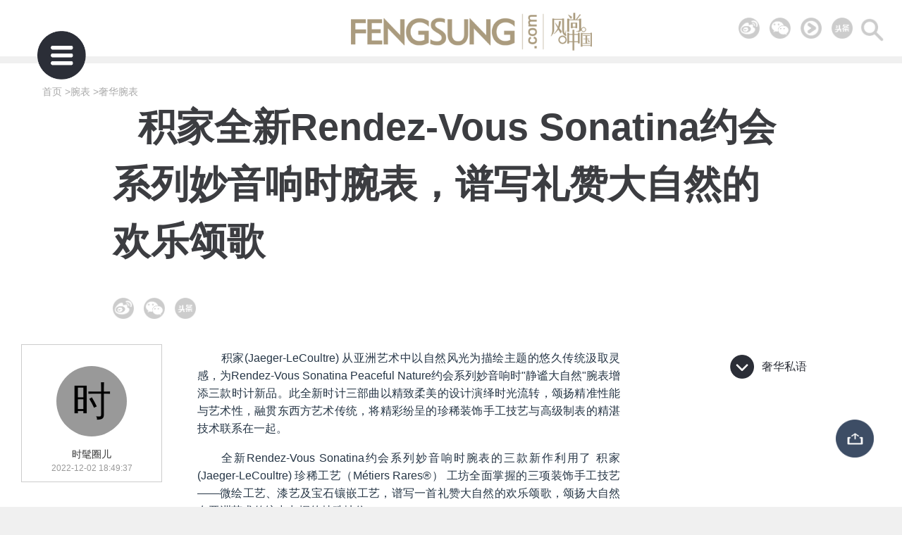

--- FILE ---
content_type: text/html
request_url: http://luxury.fengsung.com/n-221202184937541.html
body_size: 36040
content:
<!DOCTYPE HTML>
<html>
<head>
    <meta charset="utf-8">
    <meta http-equiv="X-UA-Compatible" content="IE=edge">
    <meta name="viewport" content="width=device-width, initial-scale=1.0, maximum-scale=1.0, user-scalable=no">
    <title>积家全新Rendez-Vous Sonatina约会系列妙音响时腕表，谱写礼赞大自然的欢乐颂歌【奢华腕表】风尚中国网- 时尚奢侈品新媒体平台</title>
    <meta name="description" content="【风尚中国网】 积家(Jaeger-LeCoultre) 从亚洲艺术中以自然风光为描绘主题的悠久传统汲取灵感，为Rendez-Vous Sonatina Peaceful Nature约会系列妙音响时"静谧大自然"腕表增添三款时计新品，谱写一首礼赞大自然的欢乐颂歌，颂扬大自然在亚洲艺术传统中占据的特殊地位。 "/>
    <meta name="keywords" content="积家 Jaeger-LeCoultre     积家约会系列妙音响时腕表"/>
    <link rel="Shortcut Icon" href=http://www.fengsung.com/favicon.ico>
    <link rel="stylesheet" href="/static/css/style.css">
            <meta http-equiv="mobile-agent" content="format=html5; url=http://m.fengsung.com/n-221202184937541.html">
        <meta http-equiv="mobile-agent" content="format=xhtml; url=http://m.fengsung.com/n-221202184937541.html">
        <meta http-equiv="mobile-agent" content="format=wml; url=http://m.fengsung.com/n-221202184937541.html">
        <link rel="alternate" type="application/vnd.wap.xhtml+xml" media="handheld" href="http://m.fengsung.com/n-221202184937541.html"/>
        <script>
        (adsbygoogle = window.adsbygoogle || []).push({
            google_ad_client: "ca-pub-6025537676381376",
            enable_page_level_ads: true
        });
    </script>

</head>
<body>
<div id="site-header" class="clearfix">
    <div class="header-container"><a class="logo" href="/" ></a>
        <div class="site-search"><a class="search-button" href="javascript:;"></a></div>
        <div class="socials-box">
            <ul class="socials">
                <li><a class="weibo" href="http://weibo.com/fengsung" target="_blank"><span class="icon-weibo"></span></a></li>
                <li><a class="wechat" href="javascript:;"><span class="icon-wechat"></span></a></li>
                <li><a class="youku" href="http://mp.sohu.com/profile?xpt=c29odXptdHFjZ2U5YmJAc29odS5jb20=" target="_blank"><span class="icon-youku"></span></a></li>
                <li><a class="toutiao" href="https://www.toutiao.com/c/user/4373212216/#mid=4373212216" target="_blank"><span class="icon-toutiao"></span></a></li>
            </ul>
        </div>
    </div>
</div>
<script>
    var isMobile = {
        Android: function() {
            return navigator.userAgent.match(/Android/i) ? true : false;
        },
        BlackBerry: function() {
            return navigator.userAgent.match(/BlackBerry/i) ? true : false;
        },
        iOS: function() {
            return navigator.userAgent.match(/iPhone|iPod/i) ? true : false;
        },
        Windows: function() {
            return navigator.userAgent.match(/IEMobile/i) ? true : false;
        },
        Linux: function() {
            return navigator.userAgent.match(/Linux/i) ? true : false;
        },
        any: function() {
            return (isMobile.Android() || isMobile.BlackBerry() || isMobile.iOS() || isMobile.Windows() || isMobile.Linux());
        }
    };
    setTimeout(function() {
        if (isMobile.any()) {
            var body = document.getElementsByTagName('body');
            body[0].style.display='none';
            location.href = "http://m.fengsung.com/n-221202184937541.html";
        }
    }, 10);
</script>
<script type="text/javascript" src="/static/js/jquery-3.1.1.min.js"></script>
<script type="text/javascript" src="/static/js/swiper-3.4.1.jquery.min.js"></script>
<link rel="stylesheet" href="/static/css/swiper-3.4.1.min.css">
<link rel="stylesheet" href="/static/css/read.css">
<script type="text/javascript" src="/static/js/jquery.qrcode.min.js"></script>
<div id="main">
    <!-- 首页最新内容列表 -->
    <article id="article-box">
        <div class="article-main clearfix">
            <header class="article-header">
                <ul class="fontcolor">
                    <li class="ellipsis"><a  href="http://luxury.fengsung.com/" >首页</a>  ></li>
                                            <li class="ellipsis"><a target="_blank" href="http://luxury.fengsung.com/wanbiao/" >腕表</a>  ></li>
                                        <li class="ellipsis"><a target="_blank" href="http://luxury.fengsung.com/wanbiao/shehuawanbiao/" >奢华腕表</a></li>
                </ul>
            </header>
            <h1  class="article-title">积家全新Rendez-Vous Sonatina约会系列妙音响时腕表，谱写礼赞大自然的欢乐颂歌</h1>
            
            <div class="sns-recommend">
                <ul class="socials">

                            <li><a class="weibo" href="http://weibo.com/fengsung" target="_blank"><span class="icon-weibo"></span></a></li>
                            <li><a class="wechat" href="javascript:;"><span class="icon-wechat"></span></a></li>
            
                           <li><a class="toutiao" href="https://www.toutiao.com/c/user/4373212216/#mid=4373212216"  target="_blank"><span class="icon-toutiao"></span></a></li>

                </ul>
                <a class="return-button return-box">返回上级</a></div>
            <div class="article-wapper">
                <div class="article-left">
                    <div class="author">
                        <div class="image">
                            时髦圈儿                        </div>
                        <div class="name">
                            时髦圈儿                        </div>
                        <div class="date">2022-12-02 18:49:37</div>
                                            </div>
                </div>
                <div class="article-center">
                    <div class="article-content">
                        <p style="text-align:justify;background-color:#ffffff;font-style:normal;text-indent:2em;font-family:'PingFang SC', SourceHanSansCN, 'Hiragino Sans GB', 'Microsoft YaHei', 'Helvetica Neue', Arial, Helvetica, DINAlternate-Bold;color:#253545;font-size:17px;font-weight:400;">
	<span style="font-size:16px;"><a href="http://www.woaibiao.com/jaeger-lecoultre/" target="_blank">积家</a>(Jaeger-LeCoultre) 从亚洲艺术中以自然风光为描绘主题的悠久传统汲取灵感，为Rendez-Vous Sonatina Peaceful Nature约会系列妙音响时"静谧大自然"腕表增添三款时计新品。此全新时计三部曲以精致柔美的设计演绎时光流转，颂扬精准性能与艺术性，融贯东西方艺术传统，将精彩纷呈的珍稀装饰手工技艺与高级制表的精湛技术联系在一起。</span> 
</p>
<p style="text-align:justify;background-color:#ffffff;font-style:normal;text-indent:2em;font-family:'PingFang SC', SourceHanSansCN, 'Hiragino Sans GB', 'Microsoft YaHei', 'Helvetica Neue', Arial, Helvetica, DINAlternate-Bold;color:#253545;font-size:17px;font-weight:400;">
	<span style="font-size:16px;">全新<a href="http://www.woaibiao.com/jaeger-lecoultre/151.html" target="_blank">Rendez-Vous Sonatina约会系列妙音响时腕表</a>的三款新作利用了 <a href="http://www.woaibiao.com/jaeger-lecoultre/" target="_blank">积家(Jaeger-LeCoultre)</a> 珍稀工艺（Métiers Rares®） 工坊全面掌握的三项装饰手工技艺——微绘工艺、漆艺及宝石镶嵌工艺，谱写一首礼赞大自然的欢乐颂歌，颂扬大自然在亚洲艺术传统中占据的特殊地位。</span> 
</p>
<div style="text-align:justify;background-color:#ffffff;font-style:normal;margin:0px 0px 25px;font-family:'PingFang SC', SourceHanSansCN, 'Hiragino Sans GB', 'Microsoft YaHei', 'Helvetica Neue', Arial, Helvetica, DINAlternate-Bold;color:#253545;font-size:16px;font-weight:400;" class="insert-image-container insert-plugin-item active-line">
	<img title="" src="https://i1.go2yd.com/image.php?url=YD_cnt_54_01HKIvjlIfiS" /> 
</div>
<p style="text-align:justify;background-color:#ffffff;font-style:normal;text-indent:2em;font-family:'PingFang SC', SourceHanSansCN, 'Hiragino Sans GB', 'Microsoft YaHei', 'Helvetica Neue', Arial, Helvetica, DINAlternate-Bold;color:#253545;font-size:17px;font-weight:400;">
	<span style="font-size:16px;">漆面可营造无与伦比的半透明效果与迷人光泽，借此呼应亚洲手工技艺与欧洲艺术风格之间的深厚渊源。漆艺是一项古老的手工技艺，于16世纪从亚洲传入西方，已知最早的一批漆艺作品可追溯至新石器时代晚期。漆艺作品精致考究的外观及其呈现的东方风格一直备受赞誉，至今仍对欧洲的艺术与品味产生深远影响。</span> 
</p>
<div style="text-align:justify;background-color:#ffffff;font-style:normal;margin:0px 0px 25px;font-family:'PingFang SC', SourceHanSansCN, 'Hiragino Sans GB', 'Microsoft YaHei', 'Helvetica Neue', Arial, Helvetica, DINAlternate-Bold;color:#253545;font-size:16px;font-weight:400;" class="insert-image-container insert-plugin-item active-line">
	<img title="" src="https://i1.go2yd.com/image.php?url=YD_cnt_54_01HKIvsrZ3lh" /> 
</div>
<p style="text-align:justify;background-color:#ffffff;font-style:normal;text-indent:2em;font-family:'PingFang SC', SourceHanSansCN, 'Hiragino Sans GB', 'Microsoft YaHei', 'Helvetica Neue', Arial, Helvetica, DINAlternate-Bold;color:#253545;font-size:17px;font-weight:400;">
	<span style="font-size:16px;">动植物在亚洲文化中极具象征意义，被赋予某种特殊力量或特质，而自然风景亦在亚洲艺术历史中占据重要地位。数百年来，众多艺术家深入研究花草动物的造型与姿态，以细致入微的手法精准地重现其迷人风采。花鸟画（在日本称为"kachōga"，在韩国称为"Hwajohwa"）的出现，见证着自然景物画发展至巅峰，即使绘画主题并不仅限于花卉或禽鸟，而且此两项元素亦不一定要同时出现。积家设计师和珍稀工艺（Métiers Rares®）工坊的艺术家运用漆艺、微绘和宝石镶嵌等超凡手工技艺，在新款时计的表盘上演绎此艺术传统。</span> 
</p>
<div style="text-align:justify;background-color:#ffffff;font-style:normal;margin:0px 0px 25px;font-family:'PingFang SC', SourceHanSansCN, 'Hiragino Sans GB', 'Microsoft YaHei', 'Helvetica Neue', Arial, Helvetica, DINAlternate-Bold;color:#253545;font-size:16px;font-weight:400;" class="insert-image-container insert-plugin-item active-line">
	<img title="" src="https://i1.go2yd.com/image.php?url=YD_cnt_54_01HKIvpZirMg" /> 
</div>
<p style="text-align:justify;background-color:#ffffff;font-style:normal;text-indent:2em;font-family:'PingFang SC', SourceHanSansCN, 'Hiragino Sans GB', 'Microsoft YaHei', 'Helvetica Neue', Arial, Helvetica, DINAlternate-Bold;color:#253545;font-size:17px;font-weight:400;">
	<strong><span style="font-size:16px;">三款表盘呈现三幅迷人画卷，每一帧皆讲述一个极富象征意义的传奇故事</span></strong> 
</p>
<p style="text-align:justify;background-color:#ffffff;font-style:normal;text-indent:2em;font-family:'PingFang SC', SourceHanSansCN, 'Hiragino Sans GB', 'Microsoft YaHei', 'Helvetica Neue', Arial, Helvetica, DINAlternate-Bold;color:#253545;font-size:17px;font-weight:400;">
	<span style="font-size:16px;">静谧大自然–仙鹤：在深蓝绿色漆面背景的衬托下，一只仙鹤（日文为"tsuru"）在一棵松树上空盘旋，舒展的双翼呈圆弧形，巧妙地呼应表盘的轮廓弧线。仙鹤在整个亚洲均被视为吉祥如意的象征，体现幸福快乐与积极向上的精神。据说仙鹤可活千年，因此是长寿的象征，而且仙鹤一生仅选择一名伴侣，所以经常出现于婚礼装饰中，为新人送上百年好合的祝福。松树是一种常青树，也有长寿与美德的寓意。</span> 
</p>
<div style="text-align:justify;background-color:#ffffff;font-style:normal;margin:0px 0px 25px;font-family:'PingFang SC', SourceHanSansCN, 'Hiragino Sans GB', 'Microsoft YaHei', 'Helvetica Neue', Arial, Helvetica, DINAlternate-Bold;color:#253545;font-size:16px;font-weight:400;" class="insert-image-container insert-plugin-item active-line">
	<img title="" src="https://i1.go2yd.com/image.php?url=YD_cnt_54_01HKIvrTRi20" /> 
</div>
<p style="text-align:justify;background-color:#ffffff;font-style:normal;text-indent:2em;font-family:'PingFang SC', SourceHanSansCN, 'Hiragino Sans GB', 'Microsoft YaHei', 'Helvetica Neue', Arial, Helvetica, DINAlternate-Bold;color:#253545;font-size:17px;font-weight:400;">
	<strong><span style="font-size:16px;">静谧大自然–翠鸟：</span></strong> 
</p>
<p style="text-align:justify;background-color:#ffffff;font-style:normal;text-indent:2em;font-family:'PingFang SC', SourceHanSansCN, 'Hiragino Sans GB', 'Microsoft YaHei', 'Helvetica Neue', Arial, Helvetica, DINAlternate-Bold;color:#253545;font-size:17px;font-weight:400;">
	<span style="font-size:16px;">金棕色表盘上点缀精心描绘的长寿梅枝条，长寿梅于每年春季盛放，焕发生机，因此也是长寿的象征。而在开满火红花朵的枝条上，栖息着一只翠鸟（在日本称为「hisui」）。翠鸟预示着夏季来临，在各国文化传统中皆具有积极正面的象征意义，代表美与品德，忠贞与奉献，以及矢志不渝的幸福婚姻。</span> 
</p>
<div style="text-align:justify;background-color:#ffffff;font-style:normal;margin:0px 0px 25px;font-family:'PingFang SC', SourceHanSansCN, 'Hiragino Sans GB', 'Microsoft YaHei', 'Helvetica Neue', Arial, Helvetica, DINAlternate-Bold;color:#253545;font-size:16px;font-weight:400;" class="insert-image-container insert-plugin-item active-line">
	<img title="" src="https://i1.go2yd.com/image.php?url=YD_cnt_54_01HKIxnKqbIj" /> 
</div>
<p style="text-align:justify;background-color:#ffffff;font-style:normal;text-indent:2em;font-family:'PingFang SC', SourceHanSansCN, 'Hiragino Sans GB', 'Microsoft YaHei', 'Helvetica Neue', Arial, Helvetica, DINAlternate-Bold;color:#253545;font-size:17px;font-weight:400;">
	<strong><span style="font-size:16px;">静谧大自然–锦鲤：</span></strong> 
</p>
<p style="text-align:justify;background-color:#ffffff;font-style:normal;text-indent:2em;font-family:'PingFang SC', SourceHanSansCN, 'Hiragino Sans GB', 'Microsoft YaHei', 'Helvetica Neue', Arial, Helvetica, DINAlternate-Bold;color:#253545;font-size:17px;font-weight:400;">
	<span style="font-size:16px;">在黑色表盘上，一条鲜艳的橙色锦鲤在池塘中轻快畅游，水面泛起层层涟漪，池塘边的柳树轻轻摇曳。柳树是春天的象征，代表着浪漫和女性魅力。轻灵的柳枝与游动的锦鲤形成对比，动静相宜。传说锦鲤能在人们面对逆境时带来实现目标的力量、勇气和毅力，令人成功，变得富足和拥有好运。</span> 
</p>
<div style="text-align:justify;background-color:#ffffff;font-style:normal;margin:0px 0px 25px;font-family:'PingFang SC', SourceHanSansCN, 'Hiragino Sans GB', 'Microsoft YaHei', 'Helvetica Neue', Arial, Helvetica, DINAlternate-Bold;color:#253545;font-size:16px;font-weight:400;" class="insert-image-container insert-plugin-item active-line">
	<img title="" src="https://i1.go2yd.com/image.php?url=YD_cnt_54_01HKIvnZduFD" /> 
</div>
<p style="text-align:justify;background-color:#ffffff;font-style:normal;text-indent:2em;font-family:'PingFang SC', SourceHanSansCN, 'Hiragino Sans GB', 'Microsoft YaHei', 'Helvetica Neue', Arial, Helvetica, DINAlternate-Bold;color:#253545;font-size:17px;font-weight:400;">
	<span style="font-size:16px;">荟萃精湛技艺，艺术美学与无限耐心的匠心杰作这三款表盘完全由积家珍稀工艺（Métiers Rares®）工坊手工制作。手工艺大师施展非凡才华，历经数周精准加工，才能呈现出如此栩栩如生的画面。首先，手工艺大师要制作出完全纯净透明的表盘表面，再层层叠加上渐变色漆面，营造出闪耀光泽的背景。然后，等待所有漆面涂层完全变硬，才能开始绘制图案。</span> 
</p>
<div style="text-align:justify;background-color:#ffffff;font-style:normal;margin:0px 0px 25px;font-family:'PingFang SC', SourceHanSansCN, 'Hiragino Sans GB', 'Microsoft YaHei', 'Helvetica Neue', Arial, Helvetica, DINAlternate-Bold;color:#253545;font-size:16px;font-weight:400;" class="insert-image-container insert-plugin-item active-line">
	<img title="" src="https://i1.go2yd.com/image.php?url=YD_cnt_54_01HKIud6tA68" /> 
</div>
<p style="text-align:justify;background-color:#ffffff;font-style:normal;text-indent:2em;font-family:'PingFang SC', SourceHanSansCN, 'Hiragino Sans GB', 'Microsoft YaHei', 'Helvetica Neue', Arial, Helvetica, DINAlternate-Bold;color:#253545;font-size:17px;font-weight:400;">
	<span style="font-size:16px;">手工艺大师凝神聚气，凭借高超技艺以金色漆料画出极细小的圆点，模仿莳绘漆艺（「maki-e」，是将金粉或金箔碎片融入湿漆中营造渐变效果的工艺，于日本江户时期迎来巅峰）的效果。然后，运用类似布面油画的绘画技巧，以微缩比例勾勒出细致入微的画面，每次只能轻轻描画一笔，因此手工艺大师需要专心致志地工作长达35至40小时才能完成整幅画。最后一步是将细微的金箔（亮片）仔细地镶贴于每个画面的重要元素上。每一幅微绘艺术作品均融入了手工艺工匠的个性与热忱，令细微之处略显差异，细节栩栩如生，呈现出灵动立体的视觉效果。最后于画作完成后，还要再逐层复以半透明漆面，以亮泽持久的涂层保护画作。</span> 
</p>
<div style="text-align:justify;background-color:#ffffff;font-style:normal;margin:0px 0px 25px;font-family:'PingFang SC', SourceHanSansCN, 'Hiragino Sans GB', 'Microsoft YaHei', 'Helvetica Neue', Arial, Helvetica, DINAlternate-Bold;color:#253545;font-size:16px;font-weight:400;" class="insert-image-container insert-plugin-item active-line">
	<img title="" src="https://i1.go2yd.com/image.php?url=YD_cnt_54_01HKIvmlZGY3" /> 
</div>
<p style="text-align:justify;background-color:#ffffff;font-style:normal;text-indent:2em;font-family:'PingFang SC', SourceHanSansCN, 'Hiragino Sans GB', 'Microsoft YaHei', 'Helvetica Neue', Arial, Helvetica, DINAlternate-Bold;color:#253545;font-size:17px;font-weight:400;">
	<span style="font-size:16px;">Rendez-Vous Sonatina约会系列妙音响时系列腕表的表盘布局不对称却均衡和谐，并搭配此系列标志性的花体指标和数字时标。镶贴数字的尺寸采用渐变设计，构成一道环绕精致画作的新月弧形。精美的椭圆形钻石环圈装饰于镶贴数字下方，将目光引至彩绘图案之上，并与表圈上以粒面镶嵌钻石构成的璀璨圆环互相辉映。每个画面均设有椭圆形的昼夜显示视窗；昼夜显示于斗转星移的变换中每24小时转动一圈。镶嵌于表盘边缘的精致金色星星标志用于指示特定的约会时间，可透过设于表壳侧面的第二枚表冠调校。当设定的时间到来，腕表会奏响清脆悦耳的钟声，提醒佩戴者及时赴约。</span> 
</p>
<div style="text-align:justify;background-color:#ffffff;font-style:normal;margin:0px 0px 25px;font-family:'PingFang SC', SourceHanSansCN, 'Hiragino Sans GB', 'Microsoft YaHei', 'Helvetica Neue', Arial, Helvetica, DINAlternate-Bold;color:#253545;font-size:16px;font-weight:400;" class="insert-image-container insert-plugin-item active-line">
	<img title="" src="https://i1.go2yd.com/image.php?url=YD_cnt_54_01HKIvm96Vav" /> 
</div>
<p style="text-align:justify;background-color:#ffffff;font-style:normal;text-indent:2em;font-family:'PingFang SC', SourceHanSansCN, 'Hiragino Sans GB', 'Microsoft YaHei', 'Helvetica Neue', Arial, Helvetica, DINAlternate-Bold;color:#253545;font-size:17px;font-weight:400;">
	<span style="font-size:16px;">此款腕表搭载积家735型自动上链机械机芯，配备专为Sonatina妙音响时腕表研发的响闹复杂功能和昼夜显示。如此精妙的机芯技术，才能让腕表以饶富诗意且妙想天开的方式演绎温婉妩媚的女性特质。此外，透过透明的蓝宝石水晶玻璃底盖，优雅迷人的复杂结构与精美细节一览无遗。三款腕表臻品配备亮泽的珠光鳄鱼皮表带，设计与表盘颜色互相辉映，搭配玫瑰金折叠表扣，更显精美。</span> 
</p>
<div style="text-align:justify;background-color:#ffffff;font-style:normal;margin:0px 0px 25px;font-family:'PingFang SC', SourceHanSansCN, 'Hiragino Sans GB', 'Microsoft YaHei', 'Helvetica Neue', Arial, Helvetica, DINAlternate-Bold;color:#253545;font-size:16px;font-weight:400;" class="insert-image-container insert-plugin-item active-line">
	<img title="" src="https://i1.go2yd.com/image.php?url=YD_cnt_54_01HKIvu3f17V" /> 
</div>
<div style="text-align:justify;background-color:#ffffff;font-style:normal;margin:0px 0px 25px;font-family:'PingFang SC', SourceHanSansCN, 'Hiragino Sans GB', 'Microsoft YaHei', 'Helvetica Neue', Arial, Helvetica, DINAlternate-Bold;color:#253545;font-size:16px;font-weight:400;" class="insert-image-container insert-plugin-item active-line">
	<img title="" src="https://i1.go2yd.com/image.php?url=YD_cnt_54_01HKIxkUsICv" /> 
</div>
<p style="text-align:justify;background-color:#ffffff;font-style:normal;text-indent:2em;font-family:'PingFang SC', SourceHanSansCN, 'Hiragino Sans GB', 'Microsoft YaHei', 'Helvetica Neue', Arial, Helvetica, DINAlternate-Bold;color:#253545;font-size:17px;font-weight:400;">
	<span style="font-size:16px;">Rendez-Vous Sonatina Peaceful Nature约会系列妙音响时「静谧大自然」腕表以洋溢欢乐气息的精致设计演绎柔美的女性特质，精美别致的表盘与精妙复杂的机械机制相得益彰，从工艺制作和美学表现手法两方面彰显 <a href="http://www.woaibiao.com/jaeger-lecoultre/" target="_blank">积家(Jaeger-LeCoultre) </a>珍稀工艺（Métiers Rares®）工坊工匠大师们的出众才华。全新Rendez-Vous Sonatina约会系列妙音响时腕表每款限量发行10枚，仅于积家专门店发售，礼赞东西方文化交流对艺术世界产生的深远影响。</span> 
</p>                                            </div>


                    <div class="sns-recommend">
                        <ul class="socials">

                            <li><a class="weibo" href="http://weibo.com/fengsung" target="_blank"><span class="icon-weibo"></span></a></li>
                            <li><a class="wechat" href="javascript:;"><span class="icon-wechat"></span></a></li>
                            <li><a class="toutiao" href="https://www.toutiao.com/c/user/4373212216/#mid=4373212216" target="_blank"><span class="icon-toutiao"></span></a></li>

                        </ul>
                    </div>
                    <div class="article-copyright">©版权所有，未经授权不得转载以及任何形式使用。</div>
                    <section class="article-topics">

                        标签：<a href = "http://luxury.fengsung.com/ciku/%BB%FD%BC%D2" target="_blank">积家</a>&nbsp;&nbsp;&nbsp;&nbsp;<a href = "http://luxury.fengsung.com/ciku/Jaeger-LeCoultre" target="_blank">Jaeger-LeCoultre</a>&nbsp;&nbsp;&nbsp;&nbsp;<a href = "http://luxury.fengsung.com/ciku/%BB%FD%BC%D2%D4%BC%BB%E1%CF%B5%C1%D0%C3%EE%D2%F4%CF%EC%CA%B1%CD%F3%B1%ED" target="_blank">积家约会系列妙音响时腕表</a>&nbsp;&nbsp;&nbsp;&nbsp;
                    </section>
                    <section class="article-chose">
                        <div class="chose-title">你该读读这些：一周精选导览</div>
                        <div class="chose-grid">
                                                                <div class="chose-item">
                                        <div class="image">
                                            <a href="http://luxury.fengsung.com/n-221202184937541.html" target="_blank"><img src="http://www.fengsung.com//thumbnail/202212/221202184950564-666.jpg" alt="积家全新Rendez-Vous Sonatina约会系列妙音响时腕表，谱写礼赞大自然的欢乐颂歌"/></a>
                                        </div>
                                        <h3 class="title">
                                            <a href="http://luxury.fengsung.com/n-221202184937541.html" target="_blank">积家全新Rendez-Vous Sonatina约会系列妙音响时腕表，谱写礼赞大自然的欢乐颂歌</a>
                                        </h3>
                                    </div>
                                                                    <div class="chose-item">
                                        <div class="image">
                                            <a href="http://luxury.fengsung.com/n-221202183257213.html" target="_blank"><img src="http://www.fengsung.com//thumbnail/202212/221202183304501-121.jpg" alt="百达翡丽四款全新顶级复杂功能腕表,尽显精工杰作！"/></a>
                                        </div>
                                        <h3 class="title">
                                            <a href="http://luxury.fengsung.com/n-221202183257213.html" target="_blank">百达翡丽四款全新顶级复杂功能腕表,尽显精工杰作！</a>
                                        </h3>
                                    </div>
                                                                    <div class="chose-item">
                                        <div class="image">
                                            <a href="http://luxury.fengsung.com/n-221121210508983.html" target="_blank"><img src="http://www.fengsung.com//thumbnail/202211/221121210516810-66.jpg" alt="万宝龙发布全新智能腕表系列SUMMIT 3 "/></a>
                                        </div>
                                        <h3 class="title">
                                            <a href="http://luxury.fengsung.com/n-221121210508983.html" target="_blank">万宝龙发布全新智能腕表系列SUMMIT 3 </a>
                                        </h3>
                                    </div>
                                                                    <div class="chose-item">
                                        <div class="image">
                                            <a href="http://luxury.fengsung.com/n-221117131724330.html" target="_blank"><img src="http://www.fengsung.com//thumbnail/202211/221117131934714-65.jpg" alt="欧米茄计时三问表，开创制表业计时报时的新篇章"/></a>
                                        </div>
                                        <h3 class="title">
                                            <a href="http://luxury.fengsung.com/n-221117131724330.html" target="_blank">欧米茄计时三问表，开创制表业计时报时的新篇章</a>
                                        </h3>
                                    </div>
                                                                    <div class="chose-item">
                                        <div class="image">
                                            <a href="http://luxury.fengsung.com/n-221115221719150.html" target="_blank"><img src="http://www.fengsung.com//thumbnail/202211/221115222439513-232.jpg" alt="朗格推出ZEITWERK时间机械数字腕表全新铂金950和18K玫瑰金款"/></a>
                                        </div>
                                        <h3 class="title">
                                            <a href="http://luxury.fengsung.com/n-221115221719150.html" target="_blank">朗格推出ZEITWERK时间机械数字腕表全新铂金950和18K玫瑰金款</a>
                                        </h3>
                                    </div>
                                                                    <div class="chose-item">
                                        <div class="image">
                                            <a href="http://luxury.fengsung.com/n-221112145813853.html" target="_blank"><img src="http://www.fengsung.com//thumbnail/202211/221112145819977-555.jpg" alt="TAG Heuer推出中国兔年专属时计：泰格豪雅卡莱拉系列兔年计时码表"/></a>
                                        </div>
                                        <h3 class="title">
                                            <a href="http://luxury.fengsung.com/n-221112145813853.html" target="_blank">TAG Heuer推出中国兔年专属时计：泰格豪雅卡莱拉系列兔年计时码表</a>
                                        </h3>
                                    </div>
                                                        </div>
                    </section>
                    <section id="article-more" class="panel">
                        <a class="more-box" href="http://luxury.fengsung.com/wanbiao/shehuawanbiao/" target="_blank" article-id="71532"><span class="article-more-loading"><img src="/static/loading.gif" width="40"/></span><span class="icon-more article-more-article">更多内容...</span></a>
                    </section>
                </div>
                <div class="article-right">
                        <section id="article-more" class="panel">
        <a class="more-box" href="/"><span class="article-more-loading"><img src="/static/loading.gif" width="40"/></span><span class="icon-more article-more-article">奢华私语</span></a>
        <iframe width="100%" height="555" class="share_self" frameborder="0" scrolling="no" src="http://www.fengsung.com/ad/ad_new_right_1.html"></iframe>
        <a class="more-box" href="/"><span class="article-more-loading"><img src="/static/loading.gif" width="40"/></span><span class="icon-more article-more-article">时尚衣橱</span></a>
        <iframe width="100%" height="555" class="share_self" frameborder="0" scrolling="no" src="http://www.fengsung.com/ad/ad_new_right_2.html"></iframe>
    </section>
                </div>
            </div>
        </div>
    </article>
</div>
<div id="site-footer">
    <a class="logo" href="/"></a>
    <div class="copyright">风尚网 ©2008~2022 FengSung.com, All rights reserved <br/>
        蜀ICP备08109843号
    </div>
 
		
    <a href="#top" class="backtotop">回到顶部</a>
    <a href="javascript:;" class="header-back return-button"></a>
    <a href="javascript:;" class="footer-back return-button">返回</a>

</div>
<script src="/static/js/main.js" type="text/javascript"></script>
<script type="text/javascript" src="/static/js/jquery.slimscroll.min.js"></script>
<div id="site-nav-open" class="site-nav-button"></div>
<div id="site-nav-close" class="site-nav-button"></div>
<div id="site-nav-push" class="site-nav-button"></div>
<div id="site-navigator">
    <div class="nav-box">
        <div class="nav-content">
            <div class="logo"><a href="/"></a></div>
            <div class="menu">
                <div class="title">来自 FengSung 的频道
                    <div class="menu-button"><span class="menu-close"></span></div>
                </div>
                <div class="menu-list">
                    <ul>
                        <li><a href="http://luxury.fengsung.com" target='_blank' title="奢侈品">奢侈品</a></li>
                        <li><a href="http://fashion.fengsung.com" target='_blank'  title="时尚">时尚</a></li>
                        <li><a href="http://news.fengsung.com" target='_blank' title="奢侈品新闻">资讯</a></li>
                        <li><a href="http://life.fengsung.com" target='_blank'  title="生活方式">生活方式</a></li>
                        <li><a href="http://people.fengsung.com" target='_blank' title="风尚人物">人物</a></li>
                        <li><a href="http://brand.fengsung.com" target='_blank' title="时尚品牌库">品牌库</a></li>
                        <li><a href="http://pic.fengsung.com" target='_blank' title="风尚图库">风尚美图</a></li>
                        <li><a href="http://www.luxetalk.com" target='_blank' title="奢华私语">奢华私语</a></li>
                    </ul>
                </div>
            </div>
            <div class="focus-fengsung">
                <div class="title">关注 FengSung</div>
                <ul class="socials">
                    <li>
                        <a class="weibo" href="http://weibo.com/fengsung" target="_blank"><span class="icon-weibo"></span></a>
                    </li>
                    <li><a class="wechat" href="javascript:;"><span class="icon-wechat"></span></a></li>
                    <li>
                        <a class="toutiao" href="https://www.toutiao.com/c/user/4373212216/#mid=4373212216" target="_blank"><span class="icon-toutiao"></span></a>
                    </li>
                </ul>
            </div>
            <div class="misc">
                <ul>
                    <li><a href="http://luxury.fengsung.com/about.html">关于我们</a></li>
                    <li><a href="http://luxury.fengsung.com/contact.html">联系我们</a></li>
                    <li><a href="http://luxury.fengsung.com/links.html">友情链接</a></li>
                    <li><a href="http://luxury.fengsung.com/legal.html">隐私条款</a></li>
                </ul>
            </div>
            <div class="copyright">©2017 FengSung.com. &nbsp; &nbsp; &nbsp; &nbsp; &nbsp; &nbsp; All rights reserved.</div>
        </div>
    </div>
</div>
<div class="site-search-box">
    <div class="site-search-form">
        <form name="siteSearchForm" id="siteSearchForm" method="post" action="/search/">
            <input type="text" name="keyword" id="site-search-keyword" value="" placeholder="搜索…" autocomplete="off"/>
            <span id="site-search-submit" class="site-search-submit"></span>
        </form>
    </div>
    <div class="icon-close">×</div>
</div>

<div id="site-mask" class="site-nav-button"></div>

<div id="app-navi">
    <div class="app-navi-box">
        <ul>
            <li><a href="/">首页</a></li>
            <li><a href="javascript:;" class="site-nav-button">栏目</a></li>
            <li><a href="javascript:;" class="share-button">分享到..</a></li>
            <li><a href="javascript:;" class="return-button">返回</a></li>
        </ul>
    </div>
</div>
<div id="app-mask" class="">
    <div class="spinner">
        <div class="bounce1"></div>
        <div class="bounce2"></div>
        <div class="bounce3"></div>
    </div>
</div>
<div style="display: none">
<script type="text/javascript">var cnzz_protocol = (("https:" == document.location.protocol) ? " https://" : " http://");document.write(unescape("%3Cspan id='cnzz_stat_icon_30030996'%3E%3C/span%3E%3Cscript src='" + cnzz_protocol + "w.cnzz.com/c.php%3Fid%3D30030996' type='text/javascript'%3E%3C/script%3E"));</script>
<script type="text/javascript">
    var _bdhmProtocol = (("https:" == document.location.protocol) ? " https://" : " http://");
    document.write(unescape("%3Cscript src='" + _bdhmProtocol + "hm.baidu.com/h.js%3Ff3f3e101e15cd30ff4b084b618c55d97' type='text/javascript'%3E%3C/script%3E"));
</script>
</div>
<script>
    (function(){
        var bp = document.createElement('script');
        var curProtocol = window.location.protocol.split(':')[0];
        if (curProtocol === 'https') {
            bp.src = 'https://zz.bdstatic.com/linksubmit/push.js';
        }
        else {
            bp.src = 'http://push.zhanzhang.baidu.com/push.js';
        }
        var s = document.getElementsByTagName("script")[0];
        s.parentNode.insertBefore(bp, s);
    })();
</script>
</body>
</html>